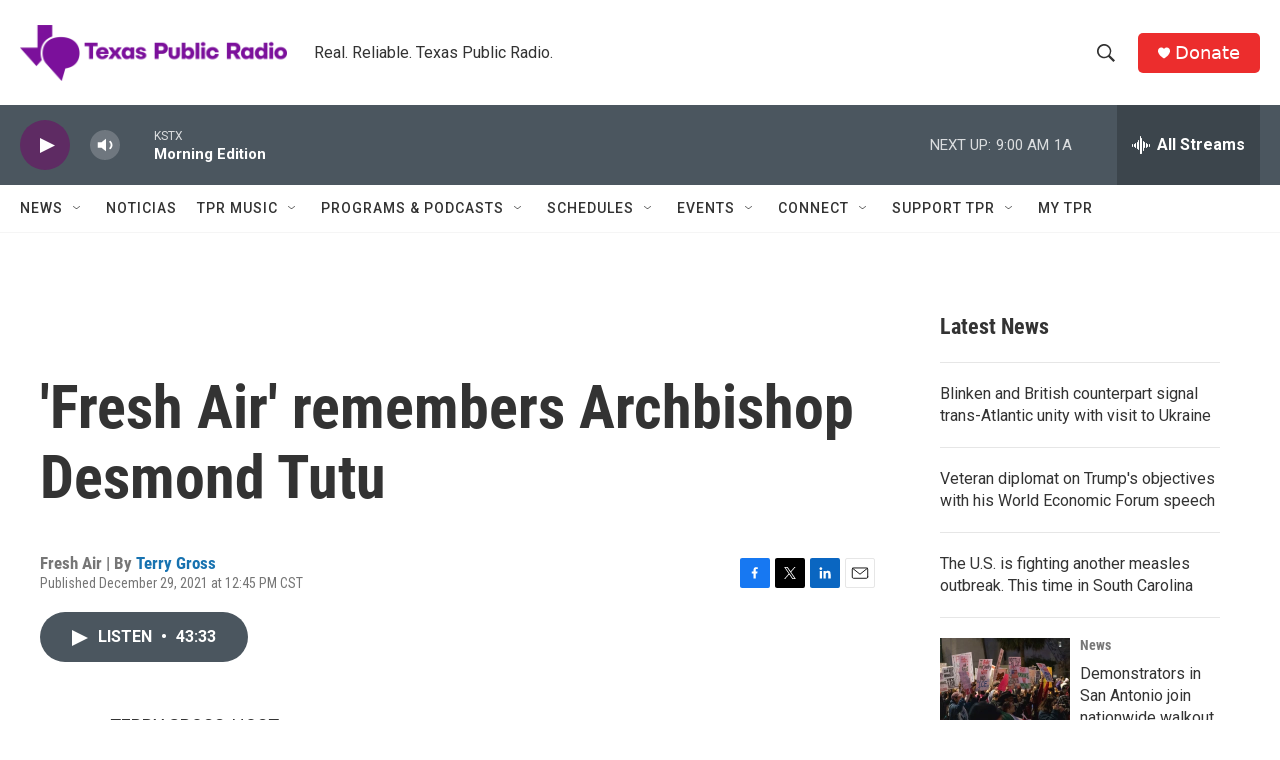

--- FILE ---
content_type: text/html; charset=utf-8
request_url: https://www.google.com/recaptcha/api2/aframe
body_size: 267
content:
<!DOCTYPE HTML><html><head><meta http-equiv="content-type" content="text/html; charset=UTF-8"></head><body><script nonce="19woydqLySReuXCFcpYVOw">/** Anti-fraud and anti-abuse applications only. See google.com/recaptcha */ try{var clients={'sodar':'https://pagead2.googlesyndication.com/pagead/sodar?'};window.addEventListener("message",function(a){try{if(a.source===window.parent){var b=JSON.parse(a.data);var c=clients[b['id']];if(c){var d=document.createElement('img');d.src=c+b['params']+'&rc='+(localStorage.getItem("rc::a")?sessionStorage.getItem("rc::b"):"");window.document.body.appendChild(d);sessionStorage.setItem("rc::e",parseInt(sessionStorage.getItem("rc::e")||0)+1);localStorage.setItem("rc::h",'1769005683547');}}}catch(b){}});window.parent.postMessage("_grecaptcha_ready", "*");}catch(b){}</script></body></html>